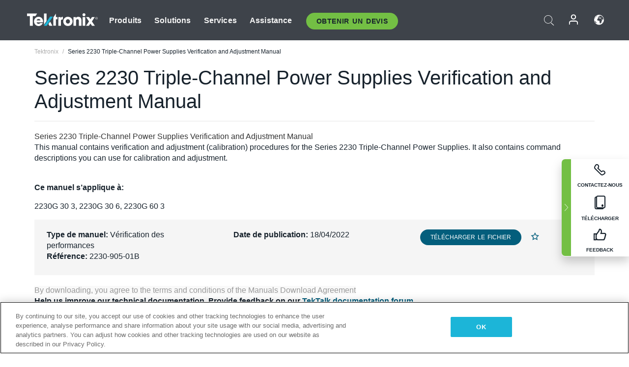

--- FILE ---
content_type: text/html; charset=utf-8
request_url: https://www.tek.com/fr/manual/series-2230-triple-channel-power-supplies-verification-and-adjustment-manual
body_size: 13823
content:



<!DOCTYPE html>
<html lang="fr-FR">
<head itemscope itemtype="http://schema.org/WebSite">
    <meta charset="utf-8">
    <meta http-equiv="X-UA-Compatible" content="IE=edge">
    <meta name="viewport" content="width=device-width" />
    <meta http-equiv="content-language" content="fr-FR">

        <!--Critical CSS Styles-->
        
        <!--CSS Styles-->
        <link rel="stylesheet" id="tek-main-css" href="/patternlab/css/tek.css?v-2026.01.15.1" as="style" data-version="2026.01.15.1">
        <noscript id="tek-main-css-noscript"><link rel="stylesheet" href="/patternlab/css/tek.css?v-2026.01.15.1"></noscript>


    <style type="text/css" data-source="global">
        
    </style>
    <style type="text/css" data-source="localized">
            
    </style>

    <style>
.bundle-card{
overflow: visible;
}
.oem-hide{display:none !important;}
.bundle-card .bundle-price {
font-size:1.425rem!important;
}
@media screen and (min-width: 992px) and (max-width: 1279px){
.bundle-card .bundle-price {
font-size:1.1rem!important;
}
}
.new-nav-item::before {
    color: #73bf44;
    display: initial;
}
:lang(en) .new-nav-item::before, :lang(en) header.header--redesign .nav--main ul li ul li a.category[href="https://my.tek.com/tektalk/"]:before
{
  content: "NEW! ";
   color: #73bf44;
    display: initial;
}
:lang(ja) .new-nav-item::before {
    content: "新着 ";
}
:lang(zh-CN) .new-nav-item::before {
    content: "新的 ";
}
:lang(de-DE) .new-nav-item::before {
    content: "Neu ";
}
:lang(fr-FR) .new-nav-item::before {
    content: "Nouveau "
}
:lang(zh-TW) .new-nav-item::before {
    content: "新的 ";
}
@media screen and (min-width: 992px) {
:lang(fr-FR) .new-nav-item::before {left: -45px;}
  .new-nav-item::before {
    position: absolute;
    left: -20px;
  }
}
.tek-accordion-content {display:none;}
div#drift-frame-controller{z-index:214748364!important;}
@media only screen and (max-width:425px){#onetrust-banner-sdk.otFlat{max-height:25%!important}#onetrust-banner-sdk #onetrust-policy{margin-left:0;margin-top:10px!important}#onetrust-banner-sdk .ot-sdk-columns{width:48%!important;float:left;box-sizing:border-box;padding:0;display:initial;margin-right:2%}#onetrust-consent-sdk #onetrust-button-group button:first-child{margin-top:40px!important}#onetrust-banner-sdk #onetrust-close-btn-container{top:0!important}#onetrust-banner-sdk #onetrust-banner-sdk.ot-close-btn-link,#onetrust-banner-sdk.ot-close-btn-link{padding-top:0!important}}
@media screen and (max-width: 767px){
footer.footer.footer-redesign .footer-connect .social-media-container a {font-size:2rem;}
}
@media screen and (max-width: 300px){
footer.footer.footer-redesign .footer-connect .social-media-container a {font-size:1rem;}
}
/* Slick */
.slider-wrap .slider.slick-slider .banner {display:none;}
.slider-wrap .slider.slick-slider .banner:first-child {display:block;}
.slider-wrap .slider.slick-slider.slick-initialized .banner {display:block;}
/* Documents */
main.main .main-content img.lazy {
max-height: 285px;
min-height: 285px;
}
main.main .main-content #sidebar-wrapper img.lazy,
main.main .main-content img.lazy.loaded,
main.main .main-content .chap-nav img.lazy {
max-height: inherit;
min-height: inherit;
}
main.main .main-content:after,
main.main .main-content #wrapper:after {
    clear: both;
    content: "";
    display: table;
}
@media screen and (min-width: 577px){
  main.main .doc__img {margin: 20px 15px 0px 45px;}
}
/* Slick */
.slider.js-slider-dots img.lazy.loaded,
.main-content img.lazy.loaded {
    max-height: initial;
}
/* MSDM */
div[data-form-block-id="249c9904-bdc6-ee11-9078-6045bd058aac"] {
  visibility: hidden;
  max-height: 1px;
  max-width: 1px;
  overflow: hidden;
}
</style>
    <!--END CSS tyles-->

        <script type="text/javascript" src="/static/js/vendor/jquery-3.5.1.min.js"></script>
<script>
window.dataLayer = window.dataLayer || [];
</script>

<!-- Optimizely -->
<script async src="/api/optimizelyjs/6238166017900544.js"></script>
<!-- End Optimizely -->

<!-- Google Tag Manager -->
<script>(function(w,d,s,l,i){w[l]=w[l]||[];w[l].push({'gtm.start':
new Date().getTime(),event:'gtm.js'});var f=d.getElementsByTagName(s)[0],
j=d.createElement(s),dl=l!='dataLayer'?'&l='+l:'';j.async=true;j.src=
'https://www.googletagmanager.com/gtm.js?id='+i+dl;f.parentNode.insertBefore(j,f);
})(window,document,'script','dataLayer','GTM-77N6');</script>
<!-- End Google Tag Manager -->

    <title itemprop="name">Series 2230 Triple-Channel Power Supplies Verification and Adjustment Manual | Tektronix</title>
    <meta name="keywords" content="Series 2230 Triple-Channel Power Supplies Verification and Adjustment Manual, , Performance Verification, 2230G-30-3, 2230G-30-6, 2230G-60-3" />
    <meta name="description" content="This manual contains verification and adjustment (calibration) procedures for the Series 2230 Triple-Channel Power Supplies. It also contains command descriptions you can use for calibration and" />

<!--Open Graph Tags-->
    <meta property="og:title" content="Series 2230 Triple-Channel Power Supplies Verification and Adjustment Manual" />

<meta property="og:type" content="website" />

    <meta property="og:description" content="This manual contains verification and adjustment (calibration) procedures for the Series 2230 Triple-Channel Power Supplies. It also contains command descriptions you can use for calibration and adjustment." />

<meta property="og:url" content="https://www.tek.com/fr/manual/series-2230-triple-channel-power-supplies-verification-and-adjustment-manual" />




<!--Canonical and Alternate URLs-->
<link rel="canonical" href="https://www.tek.com/fr/manual/series-2230-triple-channel-power-supplies-verification-and-adjustment-manual" itemprop="url" />



<!--Developer site considerations-->

        <link rel="alternate" hreflang="en" href="https://www.tek.com/en/manual/series-2230-triple-channel-power-supplies-verification-and-adjustment-manual" />
        <link rel="alternate" hreflang="x-default" href="https://www.tek.com/en/manual/series-2230-triple-channel-power-supplies-verification-and-adjustment-manual" />
        <link rel="alternate" hreflang="ja-jp" href="https://www.tek.com/ja/manual/series-2230-triple-channel-power-supplies-verification-and-adjustment-manual" />
        <link rel="alternate" hreflang="de-de" href="https://www.tek.com/de/manual/series-2230-triple-channel-power-supplies-verification-and-adjustment-manual" />
        <link rel="alternate" hreflang="ru-ru" href="https://www.tek.com/ru/manual/series-2230-triple-channel-power-supplies-verification-and-adjustment-manual" />
        <link rel="alternate" hreflang="fr-fr" href="https://www.tek.com/fr/manual/series-2230-triple-channel-power-supplies-verification-and-adjustment-manual" />
        <link rel="alternate" hreflang="zh-cn" href="https://www.tek.com.cn/manual/series-2230-triple-channel-power-supplies-verification-and-adjustment-manual" />
        <link rel="alternate" hreflang="zh-tw" href="https://www.tek.com/tw/manual/series-2230-triple-channel-power-supplies-verification-and-adjustment-manual" />
        <link rel="alternate" hreflang="ko-kr" href="https://www.tek.com/ko/manual/series-2230-triple-channel-power-supplies-verification-and-adjustment-manual" />
        <link rel="alternate" hreflang="vi-vn" href="https://www.tek.com/vn/manual/series-2230-triple-channel-power-supplies-verification-and-adjustment-manual" />
    

    

    <script type="text/plain" class="optanon-category-C0002">
        if(document.cookie.indexOf('SC_TRACKING_CONSENT') == -1)
        {
            fetch("/api/trackingconsent/giveconsent", {method: "GET", credentials: 'include'});
        }
    </script>
</head>
<body class="" data-channel="sales" sc-item-id="{70291F83-7276-4812-BD34-DC0BD4C8649D}" data-user-email="" data-user-name="" data-cf-country="US">
<!-- Google Tag Manager (noscript) -->
<noscript><iframe src="https://www.googletagmanager.com/ns.html?id=GTM-77N6"
height="0" width="0" style="display:none;visibility:hidden"></iframe></noscript>
<!-- End Google Tag Manager (noscript) -->

    <header class="header header--redesign tek-contact">
    <div class="header__top-mobile">
        <div class="header__btn">
    <div class="block--phone">
        <div class="buyquote-phone icon-phone"><a class="buy-contact-number"></a></div>
    </div>
    <div id="btn-search" class="btn--search">
        <span class="sr-only">Activer la recherche</span>
        <span class="icon-search"></span>
    </div>
        <div class="btn--lang">
            <a class="icon-earth header-right__item"><span class="region-text"></span></a>

            <div id="lang-selector-nav" class="lang-selector-bar lang-selector-redesign">
                <div class="lang-selector-bar__header">
                    <div class="header-text">Current Language</div>
                    <div class="header-right__item"><span class="btn-close">×</span></div>
                    <div class="region-text">French (France)</div>
                </div>
                <p class="lang-selector-bar__message">Sélectionnez une langue :</p>
                <nav class="lang-selector-bar__lang-menu">
                    <ul>
                                <li><a href="https://www.tek.com/en/manual/series-2230-triple-channel-power-supplies-verification-and-adjustment-manual">English</a></li>
                                <li><a href="https://www.tek.com/fr/manual/series-2230-triple-channel-power-supplies-verification-and-adjustment-manual">FRAN&#199;AIS</a></li>
                                <li><a href="https://www.tek.com/de/manual/series-2230-triple-channel-power-supplies-verification-and-adjustment-manual">DEUTSCH</a></li>
                                <li><a href="https://www.tek.com/vn/manual/series-2230-triple-channel-power-supplies-verification-and-adjustment-manual">Việt Nam</a></li>
                                <li><a href="https://www.tek.com.cn/manual/series-2230-triple-channel-power-supplies-verification-and-adjustment-manual">简体中文</a></li>
                                <li><a href="https://www.tek.com/ja/manual/series-2230-triple-channel-power-supplies-verification-and-adjustment-manual">日本語</a></li>
                                <li><a href="https://www.tek.com/ko/manual/series-2230-triple-channel-power-supplies-verification-and-adjustment-manual">한국어</a></li>
                                <li><a href="https://www.tek.com/tw/manual/series-2230-triple-channel-power-supplies-verification-and-adjustment-manual">繁體中文</a></li>
                    </ul>
                </nav>

            </div>
        </div>
    <div id="btn-menu" class="btn--menu">
        <span class="sr-only">Activer le menu</span>
        <span class="icon-menu"></span>
    </div>
</div><div class="search-block-form">
    
<div class="page-quick-search">
<form action="/api/searchbar/search" method="post"><input name="__RequestVerificationToken" type="hidden" value="6tcQnX55doLkaNagV1uzWKMfEHQSSPSw_w8HM4IjWMthUz_QJoJ83SdyHp2tD9UTcvS79u78f3TQBPiLC47-V7ebsjpi6ZEjdCYwIlWiCMQ1" /><input id="uid" name="uid" type="hidden" value="ce22e590-c601-4e5c-a23d-c843aee244d9" />        <div class="form-item">
            <input autocomplete="off" class="form-search form-search-input search-input-52b55be1bbc24bceb437740201983035" id="52b55be1bbc24bceb437740201983035" name="SearchText" placeholder="Recherche" type="text" value="" />
        </div>
        <div class="form-actions">
            <input type="submit" autocomplete="off" id="edit-submit" value="Recherche" class="button form-submit search-button-52b55be1bbc24bceb437740201983035" />
        </div>
</form>
    <div class="search-quick-container" id="search-container-result-52b55be1bbc24bceb437740201983035" style="display: none;">
        <div class="helper-container">
            <div class="close-container"><span class="btn-close" data-search-id="52b55be1bbc24bceb437740201983035">x</span></div>
            <div class="mobile-tabs">
                <div class="tabs-container">
                    <div data-tab-id="prod-tab" data-search-id="52b55be1bbc24bceb437740201983035" class="tab active product-tab-products-content"></div>
                    <div data-tab-id="doc-tab" data-search-id="52b55be1bbc24bceb437740201983035" class="tab product-tab-docs-content"></div>
                </div>
            </div>
            <div class="row padding-20 content-row">
                <div data-tab-content-id="prod-tab" class="col-md-6 col-xs-12 tab-content active prod-tab-content">
                    <div class="products-content">
                    </div>
                </div>
                <div data-tab-content-id="doc-tab" class="col-md-6 col-xs-12 tab-content inactive docs-tab-content">
                    <div class="docs-content">
                    </div>
                </div>
            </div>
            <div class="no-results-link">To find technical documents by model, try our <a href="/fr/product-support">Product Support Center</a></div>
            <div class="center mr-show-it-all go-to-all-results"><a href="/fr/search">Show all results →</a></div>
        </div>
    </div>
</div>
</div>
<div class="header__logo">
    <div class="block">
        <a href="/fr/">
            <picture><img src="/patternlab/images/transparent-pixel.png" class="main-logo lazy" alt="logo" data-src="/-/media/project/tek/images/logos/logo.svg?iar=0"></picture>
        </a>
        <a href="/fr/">
            <picture><img src="/patternlab/images/transparent-pixel.png" class="second-logo lazy" alt="mobile_logo" data-src="/-/media/project/tek/images/logos/mobile_logo.svg?iar=0"></picture>
        </a>
    </div>
</div>
    </div>
    <div class="header__menu">
        <div class="header-left">
            

<nav class="nav--main">
    <ul>
                    <li>


                <a class="parent-item" href="/fr/">Produits</a>

                <div class="sub-menu">
                    <div class="container w--dynamic">

                        <div class="row">

                                <div class="col-xs-12 col-md-4 menu-col">
                                    <ul>

                                            <li>
<a class="category" href="/fr/products/oscilloscopes-and-probes">Oscilloscopes et sondes</a>                                            </li>
                                                <li>
                                                    <ul>

                                                                        <li>
                                                                            <a href="/fr/products/oscilloscopes">Oscilloscopes</a>
                                                                        </li>
                                                                        <li>
                                                                            <a href="/fr/products/oscilloscopes/high-speed-digitizers">Num&#233;riseurs haute vitesse</a>
                                                                        </li>
                                                                        <li>
                                                                            <a href="/fr/products/oscilloscopes/oscilloscope-probes">Sondes et accessoires</a>
                                                                        </li>
                                                    </ul>
                                                </li>
                                            <li>
<a class="m-t-lg-29 category" href="/fr/products/software">Software</a>                                            </li>
                                                <li>
                                                    <ul>

                                                                        <li>
                                                                            <a href="/fr/products/software?category=bench-software">Logiciel de table</a>
                                                                        </li>
                                                                        <li>
                                                                            <a href="/fr/products/software?category=data-analysis">Analyse des donn&#233;es</a>
                                                                        </li>
                                                                        <li>
                                                                            <a href="/fr/products/software?category=test-automation">Automatisation des tests</a>
                                                                        </li>
                                                    </ul>
                                                </li>
                                            <li>
<a class="m-t-lg-29 category" href="/fr/products/analyzers">Analyseurs</a>                                            </li>
                                                <li>
                                                    <ul>

                                                                        <li>
                                                                            <a href="/fr/products/spectrum-analyzers">Analyseurs de spectre</a>
                                                                        </li>
                                                                        <li>
                                                                            <a href="/fr/products/keithley/4200a-scs-parameter-analyzer">Analyseurs param&#233;triques</a>
                                                                        </li>
                                                                        <li>
                                                                            <a href="/fr/products/coherent-optical-products">Analyseurs de modulation optique</a>
                                                                        </li>
                                                                        <li>
                                                                            <a href="/fr/products/frequency-counters">Compteurs de fr&#233;quences</a>
                                                                        </li>
                                                    </ul>
                                                </li>
                                                                            </ul>
                                </div>
                                <div class="col-xs-12 col-md-4 menu-col">
                                    <ul>

                                            <li>
<a class="category" href="/fr/products/signal-generators">G&#233;n&#233;rateurs de signaux</a>                                            </li>
                                                <li>
                                                    <ul>

                                                                        <li>
                                                                            <a href="/fr/products/signal-generators/arbitrary-function-generator">G&#233;n&#233;rateurs de Fonctions Arbitraires</a>
                                                                        </li>
                                                                        <li>
                                                                            <a href="/fr/products/arbitrary-waveform-generators">G&#233;n&#233;rateur de formes d’onde arbitraires</a>
                                                                        </li>
                                                    </ul>
                                                </li>
                                            <li>
<a class="m-t-lg-29 category" href="/fr/products/sources-and-supplies">Sources et alimentations</a>                                            </li>
                                                <li>
                                                    <ul>

                                                                        <li>
                                                                            <a href="/fr/products/keithley/source-measure-units">Unit&#233;s de source et de mesure</a>
                                                                        </li>
                                                                        <li>
                                                                            <a href="/fr/products/dc-power-supplies">Alimentations DC</a>
                                                                        </li>
                                                                        <li>
                                                                            <a href="/fr/products/dc-electronic-loads">Charges &#233;lectroniques DC</a>
                                                                        </li>
                                                                        <li>
                                                                            <a href="/fr/products/ea/bidirectional-power-supplies">Alimentations bidirectionnelles DC</a>
                                                                        </li>
                                                                        <li>
                                                                            <a href="/fr/products/battery-test-and-simulation">Solutions d’&#233;lectrochimie</a>
                                                                        </li>
                                                    </ul>
                                                </li>
                                            <li>
<a class="m-t-lg-29 category" href="/fr/products/meters">Multim&#232;tres</a>                                            </li>
                                                <li>
                                                    <ul>

                                                                        <li>
                                                                            <a href="/fr/products/keithley/benchtop-digital-multimeter">Multim&#232;tres num&#233;riques</a>
                                                                        </li>
                                                                        <li>
                                                                            <a href="/fr/products/keithley/data-acquisition-daq-systems">Acquisition des donn&#233;es et commutation</a>
                                                                        </li>
                                                                        <li>
                                                                            <a href="/fr/products/keithley/low-level-sensitive-and-specialty-instruments">Instruments faibles niveaux, haute sensibilit&#233; et sp&#233;cialis&#233;s</a>
                                                                        </li>
                                                    </ul>
                                                </li>
                                                                            </ul>
                                </div>
                                <div class="col-xs-12 col-md-4 menu-col">
                                    <ul>

                                            <li>
<a class="category" href="/fr/products">Produits suppl&#233;mentaires</a>                                            </li>
                                                <li>
                                                    <ul>

                                                                        <li>
                                                                            <a class="new-nav-item" href="/fr/products/reference-solutions">Solutions de r&#233;f&#233;rence</a>
                                                                        </li>
                                                                        <li>
                                                                            <a href="/fr/products/keithley/semiconductor-testing-systems">Syst&#232;mes de test de semiconducteurs</a>
                                                                        </li>
                                                                        <li>
                                                                            <a href="/fr/products/components-accessories">Composants et accessoires</a>
                                                                        </li>
                                                                        <li>
                                                                            <a href="/fr/buy/encore">&#201;quipements de test reconditionn&#233;s</a>
                                                                        </li>
                                                                        <li>
                                                                            <a class="nav-highlight mb-3" href="/fr/tools">Product Selectors &amp; Calculators ⇨</a>
                                                                        </li>
                                                    </ul>
                                                </li>
                                            <li>
<a class="category" href="/fr/products/keithley">Produits Keithley</a>                                            </li>
                                            <li>
<a class="category" href="/fr/products/ea">Produits EA Elektro-Automatik</a>                                            </li>
                                            <li>
<a class="category" href="/fr/products">Voir tous les produits</a>                                            </li>
                                            <li>
<a class="category" href="/fr/buy/promotions">Promotions</a>                                            </li>
                                                                            </ul>
                                </div>
                        </div>
                    </div>
                </div>
            </li>
            <li>


                <a class="parent-item" href="/fr/">Solutions</a>

                <div class="sub-menu">
                    <div class="container w--dynamic">

                        <div class="row">

                                <div class="col-xs-12 col-md-3 key-trends-col menu-col">
                                    <ul>

                                            <li>
<a class="category" href="/fr/solutions">Industries</a>                                            </li>
                                                <li>
                                                    <ul>

                                                                        <li>
                                                                            <a href="/fr/solutions/application/research">Recherche avanc&#233;</a>
                                                                        </li>
                                                                        <li>
                                                                            <a href="/fr/solutions/industry/aero-def">A&#233;rospatiale et D&#233;fense</a>
                                                                        </li>
                                                                        <li>
                                                                            <a href="/fr/solutions/industry/automotive-test-solutions">Automobile</a>
                                                                        </li>
                                                                        <li>
                                                                            <a href="/fr/education/university-labs">Laboratoires d’enseignement et de formation</a>
                                                                        </li>
                                                                        <li>
                                                                            <a href="/fr/solutions/industry/medical-devices-and-systems">Syst&#232;mes et appareils m&#233;dicaux</a>
                                                                        </li>
                                                                        <li>
                                                                            <a class="new-nav-item" href="/fr/solutions/industry/power-semiconductor">Semi-conducteur de puissance</a>
                                                                        </li>
                                                                        <li>
                                                                            <a href="/fr/solutions/industry/renewable-energy">&#201;nergie renouvelable</a>
                                                                        </li>
                                                                        <li>
                                                                            <a href="/fr/solutions/industry/semiconductor-design-and-manufacturing">Conception et fabrication de semi-conducteurs</a>
                                                                        </li>
                                                    </ul>
                                                </li>
                                                                            </ul>
                                </div>
                                <div class="col-xs-12 col-md-9 app-ind-col menu-col">
                                    <ul>

                                            <li>
<a class="category" href="/fr/solutions">Applications</a>                                            </li>
                                                <li>
                                                    <ul>

                                                                        <li>
                                                                            <a href="/fr/solutions/application/3d-sensing">3D Sensing et caract&#233;risation d’image</a>
                                                                        </li>
                                                                        <li>
                                                                            <a href="/fr/solutions/application/emi-emc-testing">Test EMI/CEM</a>
                                                                        </li>
                                                                        <li>
                                                                            <a href="/fr/solutions/application/high-speed-serial-communication">Communications s&#233;rie haute vitesse</a>
                                                                        </li>
                                                                        <li>
                                                                            <a href="/fr/solutions/application/material-science">Science des mat&#233;riaux et ing&#233;nierie</a>
                                                                        </li>
                                                                        <li>
                                                                            <a href="/fr/">D&#233;fense</a>
                                                                        </li>
                                                                        <li>
                                                                            <a href="/fr/solutions/application/power-efficiency">Efficacité énergétique</a>
                                                                        </li>
                                                                        <li>
                                                                            <a href="/fr/solutions/application/rf-testing">RF Testing</a>
                                                                        </li>
                                                                        <li>
                                                                            <a href="/fr/solutions/application/test-automation">Test Automation</a>
                                                                        </li>
                                                                        <li>
                                                                            <a href="/fr/">Communications filaires</a>
                                                                        </li>
                                                    </ul>
                                                </li>
                                            <li>
<a class="m-t-lg-29 category" href="/fr/solutions">All Solutions</a>                                            </li>
                                                                            </ul>
                                </div>
                        </div>
                    </div>
                </div>
            </li>
            <li>

                    <meta itemprop="serviceType" content="Services" />

                <a class="parent-item" href="/fr/">Services</a>

                <div class="sub-menu">
                    <div class="container w--dynamic">

                        <div class="row">

                                <div class="col-xs-12 col-md-4 menu-col">
                                    <ul>

                                            <li>
<a class="category" href="/fr/services/calibration-services">                                                    <span itemprop="name">
                                                        Services d’&#233;talonnage
                                                    </span>
</a>                                            </li>
                                                <li>
                                                    <ul>

                                                                        <li>
                                                                            <div>
                                                                                <span itemprop="name">
                                                                                    <a href="/fr/services/calibration-services/factory-verified-calibration-services">Etalonnage en usine certifi&#233;</a>
                                                                                </span>
                                                                            </div>
                                                                        </li>
                                                                        <li>
                                                                            <div>
                                                                                <span itemprop="name">
                                                                                    <a href="/fr/services/calibration-services/multi-brand-oem-compliant-calibration-services">Etalonnage conforme multi-marque</a>
                                                                                </span>
                                                                            </div>
                                                                        </li>
                                                                        <li>
                                                                            <div>
                                                                                <span itemprop="name">
                                                                                    <a href="/fr/services/calibration-services/quality">Qualit&#233; et habilitation</a>
                                                                                </span>
                                                                            </div>
                                                                        </li>
                                                                        <li>
                                                                            <div>
                                                                                <span itemprop="name">
                                                                                    <a href="/fr/services/calibration-services/calibration-capabilities">Capacit&#233;s d’&#233;talonnage</a>
                                                                                </span>
                                                                            </div>
                                                                        </li>
                                                                        <li>
                                                                            <div>
                                                                                <span itemprop="name">
                                                                                    <a href="/fr/services/calibration-services/locations">Localisation des centres</a>
                                                                                </span>
                                                                            </div>
                                                                        </li>
                                                                        <li>
                                                                            <div>
                                                                                <span itemprop="name">
                                                                                    <a href="/fr/services/calibration-services/calibration-services-levels">Niveaux de service</a>
                                                                                </span>
                                                                            </div>
                                                                        </li>
                                                                        <li>
                                                                            <div>
                                                                                <span itemprop="name">
                                                                                    <a href="/fr/services/test-equipment-repair/rma-status-search">Suivi du statut de l&#39;&#233;talonnage en usine</a>
                                                                                </span>
                                                                            </div>
                                                                        </li>
                                                                        <li>
                                                                            <div>
                                                                                <span itemprop="name">
                                                                                    <a class="nav-highlight" href="/fr/services/multi-brand-quote-request">Demande d&#39;entretien multi-marque ⇨</a>
                                                                                </span>
                                                                            </div>
                                                                        </li>
                                                    </ul>
                                                </li>
                                            <li>
<a class="m-t-lg-29 category" href="/fr/services/asset-management">                                                    <span itemprop="name">
                                                        Service Asset Management
                                                    </span>
</a>                                            </li>
                                                <li>
                                                    <ul>

                                                                        <li>
                                                                            <div>
                                                                                <span itemprop="name">
                                                                                    <a href="/fr/services/asset-management/calweb">CalWeb</a>
                                                                                </span>
                                                                            </div>
                                                                        </li>
                                                                        <li>
                                                                            <div>
                                                                                <span itemprop="name">
                                                                                    <a href="/fr/services/asset-management/managed-services">Services de Gestion</a>
                                                                                </span>
                                                                            </div>
                                                                        </li>
                                                    </ul>
                                                </li>
                                                                            </ul>
                                </div>
                                <div class="col-xs-12 col-md-4 menu-col">
                                    <ul>

                                            <li>
<a class="category" href="/fr/services/test-equipment-repair">                                                    <span itemprop="name">
                                                        Services de r&#233;paration
                                                    </span>
</a>                                            </li>
                                                <li>
                                                    <ul>

                                                                        <li>
                                                                            <div>
                                                                                <span itemprop="name">
                                                                                    <a class="oem-hide" href="/fr/services/test-equipment-repair/rma-request">Demander des services de r&#233;paration</a>
                                                                                </span>
                                                                            </div>
                                                                        </li>
                                                                        <li>
                                                                            <div>
                                                                                <span itemprop="name">
                                                                                    <a href="/fr/services/test-equipment-repair/rma-status-search">Consulter le statut de la r&#233;paration</a>
                                                                                </span>
                                                                            </div>
                                                                        </li>
                                                                        <li>
                                                                            <div>
                                                                                <span itemprop="name">
                                                                                    <a href="/webform/request-tektronix-parts-information">Pi&#232;ces</a>
                                                                                </span>
                                                                            </div>
                                                                        </li>
                                                                        <li>
                                                                            <div>
                                                                                <span itemprop="name">
                                                                                    <a href="/fr/services/test-equipment-repair/warranty-status-search">Consulter le statut de la garantie</a>
                                                                                </span>
                                                                            </div>
                                                                        </li>
                                                    </ul>
                                                </li>
                                                                            </ul>
                                </div>
                                <div class="col-xs-12 col-md-4 menu-col">
                                    <ul>

                                            <li>
<a class="category" href="/fr/services/ea-factory-service">EA Elektro-Automatik Service</a>                                            </li>
                                            <li>
<a class="category" href="/fr/component-solutions">Solutions de composants Tektronix</a>                                            </li>
                                            <li>
<a class="category" href="/fr/services/factory-service-plans">Contrats d’entretien usine</a>                                            </li>
                                            <li>
<a class="category" href="/fr/services">All Services</a>                                            </li>
                                                                            </ul>
                                </div>
                        </div>
                    </div>
                </div>
            </li>
            <li>


                <a class="parent-item" href="/fr/">Assistance</a>

                <div class="sub-menu">
                    <div class="container w--dynamic">

                        <div class="row">

                                <div class="col-xs-12 col-md-4 menu-col">
                                    <ul>

                                            <li>
<a class="category" href="/fr/ownerresources">Produits</a>                                            </li>
                                                <li>
                                                    <ul>

                                                                        <li>
                                                                            <a href="/fr/support/datasheets-manuals-software-downloads">Fiches techniques et manuels</a>
                                                                        </li>
                                                                        <li>
                                                                            <a href="/fr/order-status-search">Statut de la commande</a>
                                                                        </li>
                                                                        <li>
                                                                            <a href="/fr/product-registration">Enregistrement du produit</a>
                                                                        </li>
                                                                        <li>
                                                                            <a href="/fr/services/test-equipment-repair/warranty-status-search">&#201;tat de la garantie</a>
                                                                        </li>
                                                                        <li>
                                                                            <a href="/fr/buy/request-parts-information">Parts</a>
                                                                        </li>
                                                    </ul>
                                                </li>
                                            <li>
<a class="m-t-lg-29 category" href="/fr/products/software">Logiciel</a>                                            </li>
                                                <li>
                                                    <ul>

                                                                        <li>
                                                                            <a href="/fr/support/datasheets-manuals-software-downloads">T&#233;l&#233;chargements de logiciels</a>
                                                                        </li>
                                                                        <li>
                                                                            <a href="/fr/support/products/product-license">TekAMS (Gestion des licences logicielles)</a>
                                                                        </li>
                                                    </ul>
                                                </li>
                                            <li>
<a class="m-t-lg-29 category" href="/fr/support/resource-center">Resources</a>                                            </li>
                                                <li>
                                                    <ul>

                                                                        <li>
                                                                            <a href="/fr/support/ea">EA Elektro-Automatik Support</a>
                                                                        </li>
                                                                        <li>
                                                                            <a href="/fr/support/faqs">FAQ</a>
                                                                        </li>
                                                                        <li>
                                                                            <a href="/fr/support">Centre d&#39;assistance</a>
                                                                        </li>
                                                                        <li>
                                                                            <a href="https://my.tek.com/fr/support/create-new-support-case/">Technical Support</a>
                                                                        </li>
                                                    </ul>
                                                </li>
                                                                            </ul>
                                </div>
                                <div class="col-xs-12 col-md-4 menu-col">
                                    <ul>

                                            <li>
<a class="category" href="/fr/buy">Comment et o&#249; acheter</a>                                            </li>
                                                <li>
                                                    <ul>

                                                                        <li>
                                                                            <a href="/fr/contact-tek">Contactez-nous</a>
                                                                        </li>
                                                                        <li>
                                                                            <a href="/fr/buy/partner-locator">Localisateur de distributeurs</a>
                                                                        </li>
                                                                        <li>
                                                                            <a href="/fr/buy/request-parts-information">GSA Program</a>
                                                                        </li>
                                                                        <li>
                                                                            <a href="/fr/buy/promotions">Promotions</a>
                                                                        </li>
                                                    </ul>
                                                </li>
                                            <li>
<a class="m-t-lg-29 category" href="/fr/about-us/integrity-and-compliance-program">Conformit&#233;</a>                                            </li>
                                                <li>
                                                    <ul>

                                                                        <li>
                                                                            <a href="/fr/support/export-codes">Codes d&#39;exportation</a>
                                                                        </li>
                                                                        <li>
                                                                            <a href="/fr/about-us/integrity-and-compliance-program">Int&#233;grit&#233; et conformit&#233;</a>
                                                                        </li>
                                                                        <li>
                                                                            <a href="/fr/services/recycle">Recyclage des produits (Europe uniquement)</a>
                                                                        </li>
                                                                        <li>
                                                                            <a href="/fr/support/product-security">S&#233;curit&#233; des produits</a>
                                                                        </li>
                                                                        <li>
                                                                            <a href="/fr/services/customer-quality-assurance">Assurance qualit&#233;</a>
                                                                        </li>
                                                                        <li>
                                                                            <a href="/fr/services/safety">Rappel de s&#233;curit&#233;</a>
                                                                        </li>
                                                                        <li>
                                                                            <a href="/fr/documents/service/traceability-map-beaverton-pdf">Tra&#231;abilit&#233;</a>
                                                                        </li>
                                                    </ul>
                                                </li>
                                                                            </ul>
                                </div>
                                <div class="col-xs-12 col-md-4 menu-col">
                                    <ul>

                                            <li>
<a class="category" href="/fr/about-us">Company</a>                                            </li>
                                                <li>
                                                    <ul>

                                                                        <li>
                                                                            <a href="/fr/about-us">&#192; propos de nous</a>
                                                                        </li>
                                                                        <li>
                                                                            <a href="/fr/newsroom?category=blogs&amp;lang=fr-FR">Blogs</a>
                                                                        </li>
                                                                        <li>
                                                                            <a href="/fr/stories">Customer Stories</a>
                                                                        </li>
                                                                        <li>
                                                                            <a href="/fr/events">&#201;v&#233;nements</a>
                                                                        </li>
                                                                        <li>
                                                                            <a href="/fr/newsroom">Newsroom</a>
                                                                        </li>
                                                    </ul>
                                                </li>
                                            <li>
<a class="m-t-lg-29 category" href="/fr/buy/partners">Portail des partenaires</a>                                            </li>
                                            <li>
<a class="m-t-lg-29 category" href="https://my.tek.com/en/tektalk/?_gl=1*7pv1be*_gcl_au*MTE2NjcyNTE0MS4xNzI0MTI1NTQ0*_ga*OTA5OTY3NzMxLjE2Njg0MDUzODA.*_ga_1HMYS1JH9M*MTcyNDQwNTYxNS42NzMuMS4xNzI0NDA3MzYxLjI3LjAuMA..">Communaut&#233; d&#39;utilisateurs TekTalk</a>                                            </li>
                                                                            </ul>
                                </div>
                        </div>
                    </div>
                </div>
            </li>
        <li>
                <div class="header-left__item block-buyquote">
        <nav class="nav--buy-quote">
            <ul>
                <li>
                        <a href="#" class="btn btn--green btn--small btn-quote parent-item">Obtenir un Devis</a>
                    <div class="buy-quote sub-menu">
                        <div class="container">
                            <div class="row" style="justify-content: center;">
                                    <div class="thumbnails-wrap">
<a class="icon-top icon-scope" href="/fr/buy/tekstore/quote">OBTENIR UN DEVIS POUR LE PRODUIT</a><a class="icon-top icon-repair-service" href="/fr/request-service-quote-or-info">OBTENIR UN DEVIS POUR LE SERVICE</a><a class="icon-top icon-contact-card-2021" title="Contact Sales" href="/fr/buy/request-sales-contact">CONTACTER LES VENTES</a>                                    </div>
                            </div>
                        </div>
                    </div>
                </li>
            </ul>
        </nav>
    </div>

        </li>
    </ul>
</nav>

        </div>
        <div class="region--header_menu_right">
            <div class="header-right">
                

<div class="block--phone header-right__item">
    <div class="buyquote-phone">
        <a class="buy-contact-number"></a>
    </div>
</div>
<div class="search-block-form header-right__item">
    <div class="btn--search parent-item">
        <span class="sr-only">Activer la recherche</span>
        <span class="icon-search"></span>
    </div>
    <div class="header-search-form">
        
<div class="page-quick-search">
<form action="/api/searchbar/search" method="post"><input name="__RequestVerificationToken" type="hidden" value="jlHPbolocWh-m3VtAHywSNLF69p6nDKRJaDD7o3_uViMxaPHSS5gKTm-eP5rzK2BkkmzB_Im8rs22muAMrXKP7DsmDtTo-HYt4GJ7DfzxRY1" /><input id="uid" name="uid" type="hidden" value="8686de6d-72fe-4e17-8bcb-63549d993e16" />        <div class="form-item">
            <input autocomplete="off" class="form-search form-search-input search-input-74d47d99f7c543598cb6b0f559a967c3" id="74d47d99f7c543598cb6b0f559a967c3" name="SearchText" placeholder="Recherche" type="text" value="" />
        </div>
        <div class="form-actions">
            <input type="submit" autocomplete="off" id="edit-submit" value="Recherche" class="button form-submit search-button-74d47d99f7c543598cb6b0f559a967c3" />
        </div>
</form>
    <div class="search-quick-container" id="search-container-result-74d47d99f7c543598cb6b0f559a967c3" style="display: none;">
        <div class="helper-container">
            <div class="close-container"><span class="btn-close" data-search-id="74d47d99f7c543598cb6b0f559a967c3">x</span></div>
            <div class="mobile-tabs">
                <div class="tabs-container">
                    <div data-tab-id="prod-tab" data-search-id="74d47d99f7c543598cb6b0f559a967c3" class="tab active product-tab-products-content"></div>
                    <div data-tab-id="doc-tab" data-search-id="74d47d99f7c543598cb6b0f559a967c3" class="tab product-tab-docs-content"></div>
                </div>
            </div>
            <div class="row padding-20 content-row">
                <div data-tab-content-id="prod-tab" class="col-md-6 col-xs-12 tab-content active prod-tab-content">
                    <div class="products-content">
                    </div>
                </div>
                <div data-tab-content-id="doc-tab" class="col-md-6 col-xs-12 tab-content inactive docs-tab-content">
                    <div class="docs-content">
                    </div>
                </div>
            </div>
            <div class="no-results-link">To find technical documents by model, try our <a href="/fr/product-support">Product Support Center</a></div>
            <div class="center mr-show-it-all go-to-all-results"><a href="/fr/search">Show all results →</a></div>
        </div>
    </div>
</div>
    </div>
</div><nav class="header-right__item nav--account">
    <ul>
            <li class="nav--account__login">
                <form action="/identity/externallogin?authenticationType=AzureB2C&amp;ReturnUrl=%2fidentity%2fexternallogincallback%3fReturnUrl%3d%252ffr%252fmanual%252fseries-2230-triple-channel-power-supplies-verification-and-adjustment-manual%26sc_site%3dus%26authenticationSource%3dDefault&amp;sc_site=us" method="post">    <button type="submit" class="login-link">Connexion</button>
</form>
            </li>
    </ul>
</nav><a class="icon-earth header-right__item"><span class="region-text"></span></a>

<div id="lang-selector-nav" class="lang-selector-bar lang-selector-redesign">
    <div class="lang-selector-bar__header">
        <div class="header-text">Current Language</div>
        <div class="header-right__item"><span class="btn-close">×</span></div>
        <div class="region-text">French (France)</div>
    </div>
    <p class="lang-selector-bar__message">Sélectionnez une langue :</p>
    <nav class="lang-selector-bar__lang-menu">
        <ul>
                    <li><a href="https://www.tek.com/en/manual/series-2230-triple-channel-power-supplies-verification-and-adjustment-manual">English</a></li>
                    <li><a href="https://www.tek.com/fr/manual/series-2230-triple-channel-power-supplies-verification-and-adjustment-manual">FRAN&#199;AIS</a></li>
                    <li><a href="https://www.tek.com/de/manual/series-2230-triple-channel-power-supplies-verification-and-adjustment-manual">DEUTSCH</a></li>
                    <li><a href="https://www.tek.com/vn/manual/series-2230-triple-channel-power-supplies-verification-and-adjustment-manual">Việt Nam</a></li>
                    <li><a href="https://www.tek.com.cn/manual/series-2230-triple-channel-power-supplies-verification-and-adjustment-manual">简体中文</a></li>
                    <li><a href="https://www.tek.com/ja/manual/series-2230-triple-channel-power-supplies-verification-and-adjustment-manual">日本語</a></li>
                    <li><a href="https://www.tek.com/ko/manual/series-2230-triple-channel-power-supplies-verification-and-adjustment-manual">한국어</a></li>
                    <li><a href="https://www.tek.com/tw/manual/series-2230-triple-channel-power-supplies-verification-and-adjustment-manual">繁體中文</a></li>
        </ul>
    </nav>

</div>

            </div>
        </div>
    </div>
</header>

    <main role="main" class="main page__content global-components-init ">
        
        

<div class="flyout-redesign sticky-btn-group">
    <div class="sticky-btn-left sticky-btn-toggle open">
        <div class="hidden-xs hidden-sm">
            <div class="icon icon-chevron-right"></div>
        </div>
    </div>
    <div class="sticky-btn-right">
        

    <div class="sticky-btn">
        <div class="icon icon-phone-bold">
            <p>Contactez-nous</p>
        </div>
        <div class="callout clearfix">
            <div class="callout__close icon-chevron-right"></div>
            <div class="scroll-xs">
                <div class="callout__content">
                    <div class="col">
                            <div class="flex-icon-wrapper">
                                    <a class="open-chat chat icon-comments hidden">
                                        <div class="callout__content-title">Des questions</div>
                                    </a>
                            </div>
                            <p class="description">Chat en direct avec un représentant Tek. Service disponible de 9 h à 17 h, CET jours ouvrables.</p>
                    </div>


                        <div id="refresh-callout-call" class="col">

                            <a href="" class="call icon-communication">
                                <div class="callout__content-title">Téléphone</div>
                                <p class="description__phone">Appelez-nous au</p>
                            </a>


                                <p class="description"> Disponible de 9 h à 17 h CET jours ouvrables.</p>

                            <p></p>
                        </div>
                    <div id="refresh-callout-contact" class="col">
                        <a href="/fr/contact-us" class=" icon-question">
                            <div class="callout__content-title">Nous contacter</div>
                            <p class="description">Contactez-nous pour nous faire part de vos commentaires, de vos questions sur
ou de vos retours d'expérience.</p>
                        </a>
                    </div>
                </div>
            </div>
        </div>
    </div>
<div class="sticky-btn">
    <div class="icon icon-datasheet">
        <p>Télécharger</p>
    </div>
    <div class="callout download clearfix">
        <div class="callout__close icon-chevron-right"></div>
        <div class="scroll-xs">
            <header>
                <p>Télécharger des manuels, des fiches techniques, des logiciels, etc. :</p>
            </header>
<form action="/api/searchbar/search" method="post">                <div class="callout__content">
                    <input name="__RequestVerificationToken" type="hidden" value="GY6YuR47AVNugm0-l-Oxf8ccvN1QYQQ_gIUuUXPFDCEmV_5d1yVejFRzA3CkjdjBVeQmUajJYKzX9mvshm4v0Y_QcQy9S-0oWO4eeBEfeec1" />
                    <input id="uid" name="uid" type="hidden" value="de49f811-d607-4528-b5b1-f699e70402c4" />
                    <div class="col-2">
                        <div class="callout__content-title">TYPE DE TÉLÉCHARGEMENT</div>
                        <div class="dropdown">
                            <select class="btn btn--right-icon icon-chevron-down " id="SearchType" name="SearchType" type="button"><option selected="selected" value="">Afficher tout</option>
<option value="product_series">Products</option>
<option value="datasheet">Datasheet</option>
<option value="manual">Manual</option>
<option value="software">Software</option>
<option value="document">Marketing Document</option>
<option value="faq">Faq</option>
<option value="video">Video</option>
</select>
                        </div>
                    </div>
                    <div class="col-2">
                        <div class="callout__content-title">MODÈLE OU MOT CLÉ</div>
                        <div class="form-item">
                            <input checkedname="keys" id="edit-keys" name="SearchText" placeholder="Commencer à taper..." title="Renseignez les termes à rechercher." type="search" value="" />
                        </div>
                    </div>

                    <div class="col-1">
                        <input type="submit" class="btn btn--right-icon icon-chevron-right" value="Recherche" />
                    </div>
                </div>
</form>        </div>
    </div>
</div>
    <div class="sticky-btn">
        <div class="icon icon-thumbs-up">
            <p>Feedback</p>
        </div>
        <div class="callout clearfix feedback">
            <div class="callout__close icon-chevron-right"></div>
            <div class="scroll-xs">
                <div class="feedback-rating__parentcontainer">
                    <p class="m-t-32">Vous avez des commentaires ? Nous serions ravis de connaître votre avis.</p>
                    <p class="description">Qu'ils soient positifs ou négatifs, vos commentaires nous aident à améliorer continuellement l'expérience de Tek.com. Faites-nous savoir si vous rencontrez des difficultés ou si nous faisons un travail remarquable.</p>
                    <p><a href="https://www.surveygizmo.com/s3/4165364/www-nps-web-survey" class="btn" target="_blank" rel="noopener noreferrer">Dites-nous ce que vous pensez</a></p>
                </div>
            </div>
        </div>
    </div>






    </div>
</div>



<div class="container">

<div id="block-tektronix-breadcrumbs" class="block">
    <nav role="navigation">
        <ol itemscope="" itemtype="http://schema.org/BreadcrumbList">
            <li itemprop="itemListElement" itemscope="" itemtype="http://schema.org/ListItem">
                    <a href="/fr/" itemprop="item">
                        <span itemprop="name">Tektronix</span>
                    </a>
                <meta itemprop="position" content="0" />
            </li>
            <li itemprop="itemListElement" itemscope="" itemtype="http://schema.org/ListItem">
                    <span itemprop="name">Series 2230 Triple-Channel Power Supplies Verification and Adjustment Manual</span>
                <meta itemprop="position" content="1" />
            </li>
        </ol>
    </nav>
</div>


<div class="header-image__none">
        <h1 class="page-title">Series 2230 Triple-Channel Power Supplies Verification and Adjustment Manual</h1>

</div>




    <div class="tek-mobile-text">
        Series 2230 Triple-Channel Power Supplies Verification and Adjustment Manual
    </div>
        
<p>This manual contains verification and adjustment (calibration) procedures for the Series 2230 Triple-Channel Power Supplies. It also contains command descriptions you can use for calibration and adjustment.</p>
    <p>
        <br />
        <strong>Ce manuel s’applique à:</strong>
    </p>
    <p>
        2230G 30 3, 2230G 30 6, 2230G 60 3
    </p>

<div class="messages" id="social-interactions-message-sc-component">
    <div class="messages-content hidden">
        <div class="message please-authenticate">
            Please Login/Register to interact with the search results.
            <a href="/identity/login/us/AzureB2C?returnUrl=/fr/manual/series-2230-triple-channel-power-supplies-verification-and-adjustment-manual" class="btn btn--green open-login-btn">Login</a>
        </div>
    </div>
    <div class="message-container hidden-without-important" style="top:75px; text-align:center; z-index:99;">
        <div class="alert alert-info margin-20 alert-dismissable" role="alert">
            <span class="close" data-dismiss="alert" aria-label="Close">
                <span aria-hidden="true">&times;</span>
            </span>
        </div>
    </div>
</div>

<div class="manual-download__info col-xs-12">
    <div class="col-sm-6 col-md-4">
        <ul>
                <li><strong>Type de manuel:</strong> V&#233;rification des performances</li>
                            <li><strong>Référence:</strong> 2230-905-01B</li>
        </ul>
    </div>
    <div class="col-sm-6 col-md-4">
        <ul>
                <li>
                    <strong>Date de publication:</strong> <time datetime="20220418T000000Z">18/04/2022 </time>
                </li>
                    </ul>
    </div>
    <div class="col-sm-6 col-md-4">
        <ul>


                <li data-type="Manual" data-subtype="V&#233;rification des performances" data-number="2230-905-01B" class="download btn">
                    <a href="https://download.tek.com/manual/2230-905-01B_April_2022_Cal.pdf">
                    Télécharger le fichier
                    </a>
                </li>
                <li style="display:inline;" class="social-interactions" data-item-id="{70291F83-7276-4812-BD34-DC0BD4C8649D}">
                    <a data-action="AddAsFavorite" class="action-favorite" title="" href="#"><i class="icon-star"></i></a>
                </li>
        </ul>
    </div>
</div><span style="color: #999999; background-color: #f9f9f9;">By downloading, you agree to the terms and conditions of the&nbsp;</span><a class="tek-accordion" style="color: #999999; background-color: #f9f9f9;">Manuals Download Agreement</a>    <div class="tek-accordion-content">
        <h1 class="page-title" style="color: #999999; background-color: #f9f9f9;">Manuals Download Agreement</h1>
<div class="content-wide" style="color: #999999; background-color: #f9f9f9;">
<h4>ATTENTION: please read the following terms and conditions carefully before downloading any documents from this website. By downloading manuals from Tektronix' website, you agree to the following terms and conditions:</h4>
<h5>Manuals for Products That Are Currently Supported:</h5>
<p>Tektronix hereby grants permission and license to owners of Tektronix instruments to download and reproduce the manuals on this website for their own internal or personal use. Manuals for currently supported products may not be reproduced for distribution to others unless specifically authorized in writing by Tektronix, Inc.</p>
<p>A Tektronix manual may have been revised to reflect changes made to the product during its manufacturing life. Thus, different versions of a manual may exist for any given product. Care should be taken to ensure that one obtains the proper manual version for a specific product serial number.</p>
<h5>Manuals for Products That Are No Longer Supported:</h5>
<p>Tektronix cannot provide manuals for measurement products that are no longer eligible for long term support. Tektronix hereby grants permission and license for others to reproduce and distribute copies of any Tektronix measurement product manual, including user manuals, operator's manuals, service manuals, and the like, that (a) have a Tektronix Part Number and (b) are for a measurement product that is no longer supported by Tektronix.</p>
<p>A Tektronix manual may be revised to reflect changes made to the product during its manufacturing life. Thus, different versions of a manual may exist for any given product. Care should be taken to ensure that one obtains the proper manual version for a specific product serial number.</p>
<p>This permission and license does not apply to any manual or other publication that is still available from Tektronix, or to any manual or other publication for a video production product or a color printer product.</p>
<h5>Disclaimer:</h5>
<p>Tektronix does not warrant the accuracy or completeness of the information, text, graphics, schematics, parts lists, or other material contained within any measurement product manual or other publication that is not supplied by Tektronix or that is produced or distributed in accordance with the permission and license set forth above.</p>
<p>Tektronix may make changes to the content of this website or to its products at any time without notice.</p>
<h5>Limitation of Liability:</h5>
<p>TEKTRONIX SHALL NOT BE LIABLE FOR ANY DAMAGES WHATSOEVER (INCLUDING, WITHOUT LIMITATION, ANY CONSEQUENTIAL OR INCIDENTAL DAMAGES, DAMAGES FOR LOSS OF PROFITS, BUSINESS INTERRUPTION, OR FOR INFRINGEMENT OF INTELLECTUAL PROPERTY) ARISING OUT OF THE USE OF ANY MEASUREMENT PRODUCT MANUAL OR OTHER PUBLICATION PRODUCED OR DISTRIBUTED IN ACCORDANCE WITH THE PERMISSION AND LICENSE SET FORTH ABOVE.</p>
</div>
    </div>

<p><strong>Help us improve our technical documentation. Provide feedback on our <a href="https://my.tek.com/tektalk/documentation">TekTalk documentation forum</a></strong>.</p>
</div>
    </main>

    


<footer class="footer footer-redesign">
    <div class="container">
        <div class="footer-logo">
            <picture><img src="/patternlab/images/transparent-pixel.png" alt="Tektronix" data-src="/-/media/project/tek/images/logos/tek-monogram/logo_tk_footer.svg?iar=0" class="lazy"></picture>
        </div>
        
<div class="footer-about">
    <p class="heading">&#192; propos de Tektronix</p>
    <p class="about">
        Nous sommes une entreprise dédiée aux performances et ouverte sur le monde des possibles. Tektronix a pour vocation de concevoir et de fabriquer des solutions de test et de mesure, afin d’abattre les frontières de la complexité et d’accélérer l’innovation mondiale.
    </p>
    <a class="btn btn--transp" href="/fr/about-us">D&#201;COUVREZ QUI NOUS SOMMES</a>
</div>

<div class="footer-company">
    <p class="heading">Soci&#233;t&#233;</p>
    <ul class="footer-links">
                <li><a href="/fr/about-us">&#192; propos de nous</a></li>
                <li><a href="https://careers.ralliant.com/tektronix/">Travailler chez Tektronix</a></li>
                <li><a href="/fr/newsroom">Newsroom</a></li>
                <li><a href="/fr/events">&#201;v&#233;nements</a></li>
                <li><a href="/fr/products/ea">EA Elektro-Automatik</a></li>
    </ul>
</div>

<div class="footer-help">
    <p class="heading">Aide et Apprentissage</p>
    <ul class="footer-links">
                <li class="contact-number"><a class="contact-number-anchor" href=""></a></li>
                <li><a href="/fr/contact-us">Contactez-nous</a></li>
                <li><a href="/fr/support/contact-technical-support">Support technique</a></li>
                <li><a href="/fr/ownerresources">Ressources du propri&#233;taire</a></li>
                <li><a href="/fr/support/learning-center">Centre d&#39;apprentissage</a></li>
                <li><a href="/fr/blog">Blog</a></li>
    </ul>
</div>

<div class="footer-partners">
    <p class="heading">Partenaires</p>
    <ul class="footer-links">
                <li><a href="/fr/buy/partner-locator">Trouver un partenaire</a></li>
                <li></li>
                <li></li>
                <li></li>
    </ul>
</div>

<div class="footer-connect">
    <p class="heading">Communiquez avec nous</p>
    <div class="social-media-container">

<a class="icon-linkedin-2021" target="_blank" rel="noopener noreferrer" href="https://www.linkedin.com/company/tektronix-europe/"></a><a class="icon-youtube-2021" target="_blank" rel="noopener noreferrer" href="https://www.youtube.com/user/tektronix"></a><a class="icon-facebook-2021" target="_blank" rel="noopener noreferrer" href="https://www.facebook.com/TektronixFrance/"></a><a class="icon-x-rounded" target="_blank" rel="noopener noreferrer" href="https://twitter.com/tektronix"></a><a class="icon-instagram-2021" target="_blank" rel="noopener noreferrer" href="https://www.instagram.com/tektronixofficial"></a>    </div>
</div>


    </div>
    <div class="footer-bottom">
        

<div class="footer-links-bottom">
    <div class="second-nav">
        <nav>
            <p class="heading">Liens suppl&#233;mentaires</p>
            <ul class="footer-links">
                    <li class="copyright">
                        <p>©  2026 TEKTRONIX, INC.</p>
                    </li>
                                        <li><a href="/fr/html-sitemap">Sitemap</a></li>
                        <li><a href="/fr/privacy-statement">Privacy</a></li>
                        <li><a href="/fr/terms-of-use">Conditions g&#233;n&#233;rales d’utilisation</a></li>
                        <li><a href="/fr/terms_and_conditions">Conditions g&#233;n&#233;rales</a></li>
                        <li><a href="/fr/impressum">Mentions l&#233;gales</a></li>
                        <li class="contact-number"><a class="contact-number-anchor" href="">Call us at </a></li>
                        <li><a href="https://www.surveygizmo.com/s3/4165364/www-nps-web-survey">Feedback</a></li>
            </ul>
        </nav>
    </div>
</div>
    </div>
</footer>


    <!--Render Scripts-->
        <!--Third Party Scripts-->
        <!--Third Party Scripts-->
        <script defer id="tek-main-js" src="/patternlab/js/tek-app.js?v-2026.01.15.1" onload="executeLocalScripts()" data-version="2026.01.15.1"></script>
        <!--Chat Settings-->
        <script>
            window.__cs = window.__cs || {};
            window.__cs.useNpiGroupNumber = false;
        </script>
        <!--Chat Settings-->
        <script type="text/javascript">
            function executeLocalScripts() {
                //Script Definition Section
                try {
                    
                } catch (e) {
                    console.log(e);
                }
                //END Script Definition Section

                //Localized Script Definition Section
                try {
                    
                } catch (e) {
                    console.log(e);
                }
                //END Localized Script Definition Section
            }
        </script>
</body>
</html>


--- FILE ---
content_type: application/javascript; charset=UTF-8
request_url: https://api.livechatinc.com/v3.6/customer/action/get_dynamic_configuration?x-region=us-south1&license_id=1045989&client_id=c5e4f61e1a6c3b1521b541bc5c5a2ac5&url=https%3A%2F%2Fwww.tek.com%2Ffr%2Fmanual%2Fseries-2230-triple-channel-power-supplies-verification-and-adjustment-manual&group_id=18&channel_type=code&jsonp=__adockl6dv
body_size: 209
content:
__adockl6dv({"organization_id":"00060bdb-e4d3-4272-a506-ea3110581f80","livechat_active":true,"livechat":{"group_id":18,"client_limit_exceeded":false,"domain_allowed":true,"config_version":"6477.0.39.2763.905.1478.644.31.11.5.8.16.2","localization_version":"6bb83031e4f97736cbbada081b074fb6_4621b9cfe011784f03f08982095b8bc6","language":"en"},"default_widget":"livechat"});

--- FILE ---
content_type: text/plain
request_url: https://c.6sc.co/?m=1
body_size: 3
content:
6suuid=9029341779b21700163571695d0000007ac40200